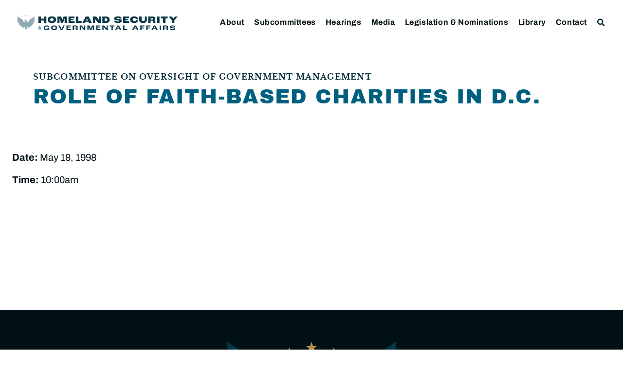

--- FILE ---
content_type: text/css
request_url: https://www.hsgac.senate.gov/wp-content/uploads/elementor/css/post-89200.css?ver=1768770872
body_size: 1390
content:
.elementor-89200 .elementor-element.elementor-element-805f49e:not(.elementor-motion-effects-element-type-background), .elementor-89200 .elementor-element.elementor-element-805f49e > .elementor-motion-effects-container > .elementor-motion-effects-layer{background-color:#EEEEEE;}.elementor-89200 .elementor-element.elementor-element-805f49e{transition:background 0.3s, border 0.3s, border-radius 0.3s, box-shadow 0.3s;}.elementor-89200 .elementor-element.elementor-element-805f49e > .elementor-background-overlay{transition:background 0.3s, border-radius 0.3s, opacity 0.3s;}.elementor-89200 .elementor-element.elementor-element-291894a:not(.elementor-motion-effects-element-type-background) > .elementor-widget-wrap, .elementor-89200 .elementor-element.elementor-element-291894a > .elementor-widget-wrap > .elementor-motion-effects-container > .elementor-motion-effects-layer{background-color:#EEEEEE;}.elementor-89200 .elementor-element.elementor-element-291894a > .elementor-widget-wrap > .elementor-widget:not(.elementor-widget__width-auto):not(.elementor-widget__width-initial):not(:last-child):not(.elementor-absolute){margin-bottom:0px;}.elementor-89200 .elementor-element.elementor-element-291894a > .elementor-element-populated{transition:background 0.3s, border 0.3s, border-radius 0.3s, box-shadow 0.3s;padding:2.5rem 2rem 2.5rem 2rem;}.elementor-89200 .elementor-element.elementor-element-291894a > .elementor-element-populated > .elementor-background-overlay{transition:background 0.3s, border-radius 0.3s, opacity 0.3s;}.elementor-89200 .elementor-element.elementor-element-799e3fa .elementor-heading-title{font-family:var( --e-global-typography-83e732f-font-family ), Sans-serif;font-size:var( --e-global-typography-83e732f-font-size );font-weight:var( --e-global-typography-83e732f-font-weight );text-transform:var( --e-global-typography-83e732f-text-transform );line-height:var( --e-global-typography-83e732f-line-height );letter-spacing:var( --e-global-typography-83e732f-letter-spacing );color:var( --e-global-color-primary );}.elementor-89200 .elementor-element.elementor-element-97a05f8 .jet-listing-dynamic-field__content{color:var( --e-global-color-text );font-family:"Archivo Black", Sans-serif;font-size:1.5rem;text-transform:uppercase;line-height:1em;letter-spacing:1.5px;text-align:left;}.elementor-89200 .elementor-element.elementor-element-97a05f8 .jet-listing-dynamic-field .jet-listing-dynamic-field__inline-wrap{width:auto;}.elementor-89200 .elementor-element.elementor-element-97a05f8 .jet-listing-dynamic-field .jet-listing-dynamic-field__content{width:auto;}.elementor-89200 .elementor-element.elementor-element-97a05f8 .jet-listing-dynamic-field{justify-content:flex-start;}.elementor-89200 .elementor-element.elementor-element-7565333{--spacer-size:10px;}.elementor-89200 .elementor-element.elementor-element-af5b729 > .elementor-widget-container{margin:0px 0px 0px 0px;}.elementor-89200 .elementor-element.elementor-element-af5b729 .jet-listing-dynamic-field__content{color:var( --e-global-color-primary );font-family:var( --e-global-typography-text-font-family ), Sans-serif;font-size:var( --e-global-typography-text-font-size );text-decoration:var( --e-global-typography-text-text-decoration );line-height:var( --e-global-typography-text-line-height );text-align:left;}.elementor-89200 .elementor-element.elementor-element-af5b729 .jet-listing-dynamic-field .jet-listing-dynamic-field__inline-wrap{width:auto;}.elementor-89200 .elementor-element.elementor-element-af5b729 .jet-listing-dynamic-field .jet-listing-dynamic-field__content{width:auto;}.elementor-89200 .elementor-element.elementor-element-af5b729 .jet-listing-dynamic-field{justify-content:flex-start;}.elementor-89200 .elementor-element.elementor-element-29b5efe > .elementor-widget-container{margin:0px 0px 10px 0px;}.elementor-89200 .elementor-element.elementor-element-29b5efe .jet-listing-dynamic-field__content{color:var( --e-global-color-primary );font-family:var( --e-global-typography-text-font-family ), Sans-serif;font-size:var( --e-global-typography-text-font-size );text-decoration:var( --e-global-typography-text-text-decoration );line-height:var( --e-global-typography-text-line-height );text-align:left;}.elementor-89200 .elementor-element.elementor-element-29b5efe .jet-listing-dynamic-field .jet-listing-dynamic-field__inline-wrap{width:auto;}.elementor-89200 .elementor-element.elementor-element-29b5efe .jet-listing-dynamic-field .jet-listing-dynamic-field__content{width:auto;}.elementor-89200 .elementor-element.elementor-element-29b5efe .jet-listing-dynamic-field{justify-content:flex-start;}.elementor-89200 .elementor-element.elementor-element-4c09cf9 > .elementor-widget-container{margin:0px 0px 5px 0px;}.elementor-89200 .elementor-element.elementor-element-4c09cf9 .jet-listing-dynamic-field__content{color:var( --e-global-color-primary );font-size:1rem;font-weight:800;text-transform:uppercase;text-decoration:none;line-height:1.4em;text-align:left;}.elementor-89200 .elementor-element.elementor-element-4c09cf9 .jet-listing-dynamic-field .jet-listing-dynamic-field__inline-wrap{width:auto;}.elementor-89200 .elementor-element.elementor-element-4c09cf9 .jet-listing-dynamic-field .jet-listing-dynamic-field__content{width:auto;}.elementor-89200 .elementor-element.elementor-element-4c09cf9 .jet-listing-dynamic-field{justify-content:flex-start;}.elementor-89200 .elementor-element.elementor-element-4c09cf9 .jet-listing-dynamic-field.display-multiline{margin:0px 0px 0px 0px;}.elementor-89200 .elementor-element.elementor-element-4c09cf9 .jet-listing-dynamic-field.display-inline .jet-listing-dynamic-field__inline-wrap{margin:0px 0px 0px 0px;}.elementor-89200 .elementor-element.elementor-element-4c09cf9 .jet-listing-dynamic-field__icon{color:var( --e-global-color-secondary );font-size:16px;}.elementor-89200 .elementor-element.elementor-element-4c09cf9 .jet-listing-dynamic-field__icon :is(svg, path){fill:var( --e-global-color-secondary );}.elementor-89200 .elementor-element.elementor-element-9c52432 > .elementor-widget-container{margin:0px 0px 5px 0px;}.elementor-89200 .elementor-element.elementor-element-9c52432 .jet-listing-dynamic-field__content{color:var( --e-global-color-primary );font-size:1rem;font-weight:800;text-transform:uppercase;text-decoration:none;line-height:1.4em;text-align:left;}.elementor-89200 .elementor-element.elementor-element-9c52432 .jet-listing-dynamic-field .jet-listing-dynamic-field__inline-wrap{width:auto;}.elementor-89200 .elementor-element.elementor-element-9c52432 .jet-listing-dynamic-field .jet-listing-dynamic-field__content{width:auto;}.elementor-89200 .elementor-element.elementor-element-9c52432 .jet-listing-dynamic-field{justify-content:flex-start;}.elementor-89200 .elementor-element.elementor-element-9c52432 .jet-listing-dynamic-field.display-multiline{margin:0px 0px 0px 0px;}.elementor-89200 .elementor-element.elementor-element-9c52432 .jet-listing-dynamic-field.display-inline .jet-listing-dynamic-field__inline-wrap{margin:0px 0px 0px 0px;}.elementor-89200 .elementor-element.elementor-element-9c52432 .jet-listing-dynamic-field__icon{color:var( --e-global-color-secondary );font-size:16px;}.elementor-89200 .elementor-element.elementor-element-9c52432 .jet-listing-dynamic-field__icon :is(svg, path){fill:var( --e-global-color-secondary );}.elementor-89200 .elementor-element.elementor-element-c5b8c16 > .elementor-widget-container{margin:0px 0px 5px 0px;}.elementor-89200 .elementor-element.elementor-element-c5b8c16 .jet-listing-dynamic-field__content{color:var( --e-global-color-primary );font-size:1rem;font-weight:800;text-transform:uppercase;text-decoration:none;line-height:1.4em;text-align:left;}.elementor-89200 .elementor-element.elementor-element-c5b8c16 .jet-listing-dynamic-field .jet-listing-dynamic-field__inline-wrap{width:auto;}.elementor-89200 .elementor-element.elementor-element-c5b8c16 .jet-listing-dynamic-field .jet-listing-dynamic-field__content{width:auto;}.elementor-89200 .elementor-element.elementor-element-c5b8c16 .jet-listing-dynamic-field{justify-content:flex-start;}.elementor-89200 .elementor-element.elementor-element-c5b8c16 .jet-listing-dynamic-field.display-multiline{margin:0px 0px 0px 0px;}.elementor-89200 .elementor-element.elementor-element-c5b8c16 .jet-listing-dynamic-field.display-inline .jet-listing-dynamic-field__inline-wrap{margin:0px 0px 0px 0px;}.elementor-89200 .elementor-element.elementor-element-c5b8c16 .jet-listing-dynamic-field__icon{color:var( --e-global-color-secondary );font-size:16px;}.elementor-89200 .elementor-element.elementor-element-c5b8c16 .jet-listing-dynamic-field__icon :is(svg, path){fill:var( --e-global-color-secondary );}.elementor-89200 .elementor-element.elementor-element-4453ec2 > .elementor-widget-container{margin:0px 0px 5px 0px;}.elementor-89200 .elementor-element.elementor-element-4453ec2 .jet-listing-dynamic-field__content{color:var( --e-global-color-primary );font-size:1rem;font-weight:800;text-transform:uppercase;text-decoration:none;line-height:1.4em;text-align:left;}.elementor-89200 .elementor-element.elementor-element-4453ec2 .jet-listing-dynamic-field .jet-listing-dynamic-field__inline-wrap{width:auto;}.elementor-89200 .elementor-element.elementor-element-4453ec2 .jet-listing-dynamic-field .jet-listing-dynamic-field__content{width:auto;}.elementor-89200 .elementor-element.elementor-element-4453ec2 .jet-listing-dynamic-field{justify-content:flex-start;}.elementor-89200 .elementor-element.elementor-element-4453ec2 .jet-listing-dynamic-field.display-multiline{margin:0px 0px 0px 0px;}.elementor-89200 .elementor-element.elementor-element-4453ec2 .jet-listing-dynamic-field.display-inline .jet-listing-dynamic-field__inline-wrap{margin:0px 0px 0px 0px;}.elementor-89200 .elementor-element.elementor-element-4453ec2 .jet-listing-dynamic-field__icon{color:var( --e-global-color-secondary );font-size:16px;}.elementor-89200 .elementor-element.elementor-element-4453ec2 .jet-listing-dynamic-field__icon :is(svg, path){fill:var( --e-global-color-secondary );}.elementor-89200 .elementor-element.elementor-element-330257d > .elementor-widget-container{margin:0px 0px 5px 0px;}.elementor-89200 .elementor-element.elementor-element-330257d .jet-listing-dynamic-field__content{color:var( --e-global-color-primary );font-size:1rem;font-weight:800;text-transform:uppercase;text-decoration:none;line-height:1.4em;text-align:left;}.elementor-89200 .elementor-element.elementor-element-330257d .jet-listing-dynamic-field .jet-listing-dynamic-field__inline-wrap{width:auto;}.elementor-89200 .elementor-element.elementor-element-330257d .jet-listing-dynamic-field .jet-listing-dynamic-field__content{width:auto;}.elementor-89200 .elementor-element.elementor-element-330257d .jet-listing-dynamic-field{justify-content:flex-start;}.elementor-89200 .elementor-element.elementor-element-330257d .jet-listing-dynamic-field.display-multiline{margin:0px 0px 0px 0px;}.elementor-89200 .elementor-element.elementor-element-330257d .jet-listing-dynamic-field.display-inline .jet-listing-dynamic-field__inline-wrap{margin:0px 0px 0px 0px;}.elementor-89200 .elementor-element.elementor-element-330257d .jet-listing-dynamic-field__icon{color:var( --e-global-color-secondary );font-size:16px;}.elementor-89200 .elementor-element.elementor-element-330257d .jet-listing-dynamic-field__icon :is(svg, path){fill:var( --e-global-color-secondary );}.elementor-89200 .elementor-element.elementor-element-4c05d65 > .elementor-widget-container{margin:0px 0px 5px 0px;}.elementor-89200 .elementor-element.elementor-element-4c05d65 .jet-listing-dynamic-field__content{color:var( --e-global-color-primary );font-size:1rem;font-weight:800;text-transform:uppercase;text-decoration:none;line-height:1.4em;text-align:left;}.elementor-89200 .elementor-element.elementor-element-4c05d65 .jet-listing-dynamic-field .jet-listing-dynamic-field__inline-wrap{width:auto;}.elementor-89200 .elementor-element.elementor-element-4c05d65 .jet-listing-dynamic-field .jet-listing-dynamic-field__content{width:auto;}.elementor-89200 .elementor-element.elementor-element-4c05d65 .jet-listing-dynamic-field{justify-content:flex-start;}.elementor-89200 .elementor-element.elementor-element-4c05d65 .jet-listing-dynamic-field.display-multiline{margin:0px 0px 0px 0px;}.elementor-89200 .elementor-element.elementor-element-4c05d65 .jet-listing-dynamic-field.display-inline .jet-listing-dynamic-field__inline-wrap{margin:0px 0px 0px 0px;}.elementor-89200 .elementor-element.elementor-element-4c05d65 .jet-listing-dynamic-field__icon{color:var( --e-global-color-secondary );font-size:16px;}.elementor-89200 .elementor-element.elementor-element-4c05d65 .jet-listing-dynamic-field__icon :is(svg, path){fill:var( --e-global-color-secondary );}.elementor-89200 .elementor-element.elementor-element-46c6c28 > .elementor-widget-container{margin:0px 0px 5px 0px;}.elementor-89200 .elementor-element.elementor-element-46c6c28 .jet-listing-dynamic-field__content{color:var( --e-global-color-primary );font-size:1rem;font-weight:800;text-transform:uppercase;text-decoration:none;line-height:1.4em;text-align:left;}.elementor-89200 .elementor-element.elementor-element-46c6c28 .jet-listing-dynamic-field .jet-listing-dynamic-field__inline-wrap{width:auto;}.elementor-89200 .elementor-element.elementor-element-46c6c28 .jet-listing-dynamic-field .jet-listing-dynamic-field__content{width:auto;}.elementor-89200 .elementor-element.elementor-element-46c6c28 .jet-listing-dynamic-field{justify-content:flex-start;}.elementor-89200 .elementor-element.elementor-element-46c6c28 .jet-listing-dynamic-field.display-multiline{margin:0px 0px 0px 0px;}.elementor-89200 .elementor-element.elementor-element-46c6c28 .jet-listing-dynamic-field.display-inline .jet-listing-dynamic-field__inline-wrap{margin:0px 0px 0px 0px;}.elementor-89200 .elementor-element.elementor-element-46c6c28 .jet-listing-dynamic-field__icon{color:var( --e-global-color-secondary );font-size:16px;}.elementor-89200 .elementor-element.elementor-element-46c6c28 .jet-listing-dynamic-field__icon :is(svg, path){fill:var( --e-global-color-secondary );}.elementor-89200 .elementor-element.elementor-element-f7dcbdf .jet-listing-dynamic-field__content{color:var( --e-global-color-primary );font-size:1rem;font-weight:800;text-transform:uppercase;text-decoration:none;line-height:1.4em;text-align:left;}.elementor-89200 .elementor-element.elementor-element-f7dcbdf .jet-listing-dynamic-field .jet-listing-dynamic-field__inline-wrap{width:auto;}.elementor-89200 .elementor-element.elementor-element-f7dcbdf .jet-listing-dynamic-field .jet-listing-dynamic-field__content{width:auto;}.elementor-89200 .elementor-element.elementor-element-f7dcbdf .jet-listing-dynamic-field{justify-content:flex-start;}.elementor-89200 .elementor-element.elementor-element-f7dcbdf .jet-listing-dynamic-field.display-multiline{margin:0px 0px 0px 0px;}.elementor-89200 .elementor-element.elementor-element-f7dcbdf .jet-listing-dynamic-field.display-inline .jet-listing-dynamic-field__inline-wrap{margin:0px 0px 0px 0px;}.elementor-89200 .elementor-element.elementor-element-f7dcbdf .jet-listing-dynamic-field__icon{color:var( --e-global-color-secondary );font-size:16px;}.elementor-89200 .elementor-element.elementor-element-f7dcbdf .jet-listing-dynamic-field__icon :is(svg, path){fill:var( --e-global-color-secondary );}.jet-listing-item.single-jet-engine.elementor-page-89200 > .elementor{width:331px;margin-left:auto;margin-right:auto;}@media(max-width:1024px){.elementor-89200 .elementor-element.elementor-element-799e3fa .elementor-heading-title{font-size:var( --e-global-typography-83e732f-font-size );line-height:var( --e-global-typography-83e732f-line-height );letter-spacing:var( --e-global-typography-83e732f-letter-spacing );}.elementor-89200 .elementor-element.elementor-element-97a05f8 .jet-listing-dynamic-field__content{font-size:1.9rem;}.elementor-89200 .elementor-element.elementor-element-af5b729 .jet-listing-dynamic-field__content{font-size:var( --e-global-typography-text-font-size );line-height:var( --e-global-typography-text-line-height );}.elementor-89200 .elementor-element.elementor-element-29b5efe .jet-listing-dynamic-field__content{font-size:var( --e-global-typography-text-font-size );line-height:var( --e-global-typography-text-line-height );}.elementor-89200 .elementor-element.elementor-element-4c09cf9 .jet-listing-dynamic-field__content{font-size:1.15rem;}.elementor-89200 .elementor-element.elementor-element-9c52432 .jet-listing-dynamic-field__content{font-size:1.15rem;}.elementor-89200 .elementor-element.elementor-element-c5b8c16 .jet-listing-dynamic-field__content{font-size:1.15rem;}.elementor-89200 .elementor-element.elementor-element-4453ec2 .jet-listing-dynamic-field__content{font-size:1.15rem;}.elementor-89200 .elementor-element.elementor-element-330257d .jet-listing-dynamic-field__content{font-size:1.15rem;}.elementor-89200 .elementor-element.elementor-element-4c05d65 .jet-listing-dynamic-field__content{font-size:1.15rem;}.elementor-89200 .elementor-element.elementor-element-46c6c28 .jet-listing-dynamic-field__content{font-size:1.15rem;}.elementor-89200 .elementor-element.elementor-element-f7dcbdf .jet-listing-dynamic-field__content{font-size:1.15rem;}}@media(max-width:767px){.elementor-89200 .elementor-element.elementor-element-799e3fa .elementor-heading-title{font-size:var( --e-global-typography-83e732f-font-size );line-height:var( --e-global-typography-83e732f-line-height );letter-spacing:var( --e-global-typography-83e732f-letter-spacing );}.elementor-89200 .elementor-element.elementor-element-97a05f8 .jet-listing-dynamic-field__content{font-size:1.8rem;}.elementor-89200 .elementor-element.elementor-element-af5b729 .jet-listing-dynamic-field__content{font-size:var( --e-global-typography-text-font-size );line-height:var( --e-global-typography-text-line-height );}.elementor-89200 .elementor-element.elementor-element-29b5efe .jet-listing-dynamic-field__content{font-size:var( --e-global-typography-text-font-size );line-height:var( --e-global-typography-text-line-height );}.elementor-89200 .elementor-element.elementor-element-4c09cf9 .jet-listing-dynamic-field__content{font-size:1.1rem;}.elementor-89200 .elementor-element.elementor-element-9c52432 .jet-listing-dynamic-field__content{font-size:1.1rem;}.elementor-89200 .elementor-element.elementor-element-c5b8c16 .jet-listing-dynamic-field__content{font-size:1.1rem;}.elementor-89200 .elementor-element.elementor-element-4453ec2 .jet-listing-dynamic-field__content{font-size:1.1rem;}.elementor-89200 .elementor-element.elementor-element-330257d .jet-listing-dynamic-field__content{font-size:1.1rem;}.elementor-89200 .elementor-element.elementor-element-4c05d65 .jet-listing-dynamic-field__content{font-size:1.1rem;}.elementor-89200 .elementor-element.elementor-element-46c6c28 .jet-listing-dynamic-field__content{font-size:1.1rem;}.elementor-89200 .elementor-element.elementor-element-f7dcbdf .jet-listing-dynamic-field__content{font-size:1.1rem;}}